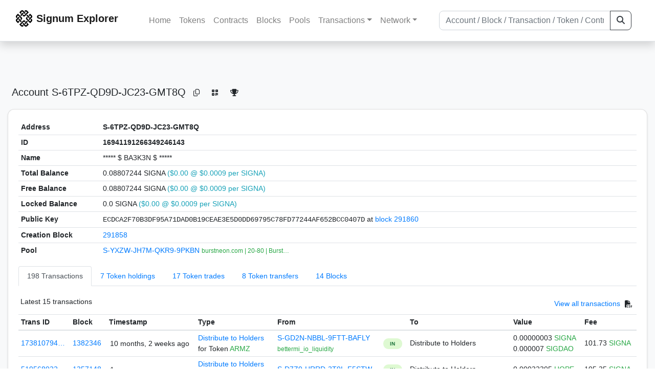

--- FILE ---
content_type: text/html; charset=utf-8
request_url: https://chain.signum.network/address/16941191266349246143
body_size: 8175
content:


<!doctype html>
<html lang="en">

<head>
  <meta charset="utf-8">
  <meta name="viewport" content="width=device-width, initial-scale=1, maximum-scale=1, shrink-to-fit=no">
  <meta name="keywords" content="sustainable, blockchain, crypto, minable, HDD, greencoin, singa, SIGNA">
  <meta property="og:title" content="Signum Explorer - Smart. Secure. Sustainable.">
  <meta name="twitter:title" content="Signum Explorer - Smart. Secure. Sustainable.">
  <meta property="og:image" content="https://signum.network/assets/img/seo/Signum_blue.png">
  <meta property="og:description" content="
S-6TPZ-QD9D-JC23-GMT8Q
***** $ BA3K3N $ *****
">
  <meta name="description"
    content="The easiest and most trusted Signum transaction search engine and blockchain explorer.">
  <title>Signum Explorer  - Account S-6TPZ-QD9D-JC23-GMT8Q</title>
  <link href="/static/favicon.png" rel="icon">
  <link rel="stylesheet" href="https://cdn.jsdelivr.net/npm/bootstrap@4.6.2/dist/css/bootstrap.min.css" integrity="sha384-xOolHFLEh07PJGoPkLv1IbcEPTNtaed2xpHsD9ESMhqIYd0nLMwNLD69Npy4HI+N" crossorigin="anonymous">
  <link rel="stylesheet" href="/static/css/style.css?v=h">
  <link rel="stylesheet" type="text/css" href="/static/fontawesome-free-6.5.2-web/css/all.min.css" />
</head>
<body>
  
  <div class="wrapper">
    
      <header>
        <nav class="navbar navbar-expand-lg navbar-light fixed-top border-bottom shadow mb-3">
          <div class="container" style="max-width: 1400px !important;">
          <a class="mb-2" href="/"><img alt="LOGO" src="/static/logo.svg" height="32px"></a>
          <a class="p-2" href="/">
          
            <span class="navbar-brand my-0 mr-auto mb-2 font-weight-bold">Signum Explorer</span><br />
          
            
          </a>
          <button class="navbar-toggler" type="button" data-toggle="collapse" data-target="#navbarsMenu"
            aria-controls="navbarsMenu" aria-expanded="false" aria-label="Toggle navigation">
            <span class="navbar-toggler-icon"></span>
          </button>
          <div class="collapse navbar-collapse justify-content-md-center pl-4" id="navbarsMenu">
            <ul class="navbar-nav">
              <li class="nav-item">
                <a class="nav-link" href="/">Home</a>
              </li>
              <li class="nav-item">
                <a class="nav-link" href="/assets/">Tokens</a>
              </li>
              <li class="nav-item">
                <a class="nav-link" href="/ats/">Contracts</a>
              </li>
              <li class="nav-item">
                <a class="nav-link" href="/blocks/">Blocks</a>
              </li>
              <li class="nav-item">
                <a class="nav-link" href="/pools/">Pools</a>
              </li>
              <li class="nav-item dropdown">
                <a class="nav-link dropdown-toggle" href="#" id="transactions-nav" data-toggle="dropdown"
                  aria-haspopup="true" aria-expanded="false">Transactions</a>
                <div class="dropdown-menu" aria-labelledby="transactions-nav">
                  <a class="dropdown-item" href="/txsPending/">Pending Transactions</a>
                  <a class="dropdown-item" href="/txs/">Confirmed Transactions</a>
                  <a class="dropdown-item" href="/sub/">Auto-Payments</a>
                  <a class="dropdown-item" href="/alias/">Aliases</a>
                </div>
              </li>
              <li class="nav-item dropdown">
                <a class="nav-link dropdown-toggle" href="#" id="peers-nav" data-toggle="dropdown" aria-haspopup="true"
                  aria-expanded="false">Network</a>
                <div class="dropdown-menu" aria-labelledby="peers-nav">
                  <a class="dropdown-item" href="/accounts/">Top Accounts</a>
                  <a class="dropdown-item" href="/peers/">Nodes List</a>
                  <a class="dropdown-item" href="/peers-charts/">Nodes Distribution</a>
                </div>
              </li>
            </ul>
          </div>
          
          <form class="form-inline my-2 my-lg-0 input-group col-lg-4" action="/search/">
            <input class="form-control" type="text" name="q"
              placeholder="Account / Block / Transaction / Token / Contract" title="Fill to search" aria-label="Search">
            <div class="input-group-append">
              <button class="btn btn-outline-dark my-sm-0" type="submit" name="submit" value="Search"><i
                  class="fas fa-search"></i></button>
            </div>
          </form>
          
          </div>
        </nav>
      </header>
      <main role="main">
        <div class="container">
          <div class="text-center mb-5">
          </div>
          
          
  <!-- QRModal -->
  <div class="modal fade" id="QRModal" tabindex="-1" role="dialog" aria-labelledby="QRModalLabel" aria-hidden="true">
    <div class="modal-dialog modal-sm" role="document">
      <div class="modal-content">
        <div class="modal-header">
          <h5 class="modal-title text-break small" id="QRModalLabel">S-6TPZ-QD9D-JC23-GMT8Q</h5>
          <button type="button" class="close" data-dismiss="modal" aria-label="Close">
            <span aria-hidden="true">&times;</span>
          </button>
        </div>
        <div class="modal-body text-center">
          <div id="qr_code" title="S-S-6TPZ-QD9D-JC23-GMT8Q"></div>
        </div>
      </div>
    </div>
  </div>

  <h5 class="p-2">Account<br class="d-md-none" /> S-6TPZ-QD9D-JC23-GMT8Q
    <a class="btn btn-sm btn-icon btn-light rounded-circle copy-btn" href="#" data-clipboard-text="S-6TPZ-QD9D-JC23-GMT8Q"><i class="far fa-copy"></i></a>
    <a class="btn btn-sm btn-icon btn-light rounded-circle" href="#" data-toggle="modal" data-target="#QRModal" title="Click to view QR Code"><i class="fa fa-qrcode"></i></a>
    <a class="btn btn-sm btn-icon btn-light rounded-circle copy-btn" title="Click to view SignaRank" href="https://signarank.club/address/16941191266349246143" target="_blank"><i class="fa fa-trophy"></i></a>
  </h5>

  <div class="card-deck mb-3">
    <div class="card mb-4 shadow-sm">
      <div class="card-body">

        <div class="table-responsive">
          <table class="table small table-sm">
            <tbody>
            <tr>
              <th>Address</th>
              <th>S-6TPZ-QD9D-JC23-GMT8Q
                
              </th>
              </tr>
            <tr>
              <th style="width: 160px;">ID</th>
              <th>16941191266349246143</th>
            </tr>
            
            <tr>
              <th>Name</th>
              <td style="word-wrap: break-word; max-width: 250px">***** $ BA3K3N $ *****</td>
            </tr>
            
            
            <tr>
              <th>Total Balance</th>
              <td>
                0.08807244 SIGNA<br class="d-md-none" />
                <span class="text-info">($0.00 @ $0.0009 per SIGNA)</span>
              </td>
            </tr>
            <tr>
              <th>Free Balance</th>
              <td>
                0.08807244 SIGNA<br class="d-md-none" />
                <span class="text-info">($0.00 @ $0.0009 per SIGNA)</span>
              </td>
            </tr>
            <tr>
              <th>Locked Balance</th>
              <td>
                0.0 SIGNA<br class="d-md-none" />
                <span class="text-info">($0.00 @ $0.0009 per SIGNA)</span>
              </td>
            </tr>
            
            
            <tr>
              <th>Public Key</th>
              <td style="word-wrap: break-word; max-width: 250px">
                
                  <span class="text-monospace">ECDCA2F70B3DF95A71DAD0B19CEAE3E5D0DD69795C78FD77244AF652BCC0407D</span>
                  <br class="d-md-none" />
                  at <a href="/block/291860">block 291860</a>
                
              </td>
            </tr>
            
            <tr>
              <th>Creation Block</th>
              <td><a href="/block/291858">291858</a></td>
            </tr>
            
            <tr>
              <th>Pool</th>
              <td>
                
                  


  <a href="/address/8801781361909135356">
    S-YXZW-JH7M-QKR9-9PKBN
  </a>


  <br class="d-md-none" />

<small>
  
    <span class="text-success" title="burstneon.com | 20-80 | Burstcoin Pool Since 2016">burstneon.com | 20-80 | Burst…</span>
  
</small>

                
              </td>
            </tr>
            
            </tbody>
          </table>

          <nav>
            <div class="nav nav-tabs small" id="nav-tab" role="tablist">
              <a class="nav-item nav-link active" id="nav-transactions-tab" data-toggle="tab" href="#nav-transactions" role="tab" aria-controls="nav-transactions" aria-selected="true">198 Transactions</a>
              <a class="nav-item nav-link" id="nav-asset-hold-tab" data-toggle="tab" href="#nav-asset-hold" role="tab" aria-controls="nav-asset-hold" aria-selected="false">7 Token holdings</a>
              <a class="nav-item nav-link" id="nav-asset-trades-tab" data-toggle="tab" href="#nav-asset-trades" role="tab" aria-controls="nav-asset-trades" aria-selected="false">17 Token trades</a>
              <a class="nav-item nav-link" id="nav-asset-transfer-tab" data-toggle="tab" href="#nav-asset-transfer" role="tab" aria-controls="nav-asset-transfer" aria-selected="false">8 Token transfers</a>
              
              <a class="nav-item nav-link" id="nav-blocks-tab" data-toggle="tab" href="#nav-blocks" role="tab" aria-controls="nav-blocks" aria-selected="false">14 Blocks</a>
              
              
              
              
              
            </div>
          </nav>
          <div class="tab-content" id="nav-tabContent">
            <div class="tab-pane fade show active" id="nav-transactions" role="tabpanel" aria-labelledby="nav-transactions-tab">
              
                <p style="margin-top: 10px">
                  <div class="float-left small p-1">Latest 15 transactions</div>
                  <div class="float-right  small p-1">
                    <a href="/txs/?a=16941191266349246143">View all transactions</a>
                    <a class="btn btn-sm btn-icon btn-soft-secondary rounded-circle copy-btn px-1" title="Download the latest 2k txs" href="/csv/16941191266349246143"><i class="fas fa-file-csv"></i></a>
                  </div>
                </p>
                


<div class="table-responsive">
  <table class="table table-hover small table-sm">
    
    <thead>
    <tr>
      <th scope="col">Trans ID</th>
      <th scope="col">Block</th>
      <th scope="col">Timestamp</th>
      <th scope="col">Type</th>
      <th scope="col">From</th>
      <th scope="col"></th>
      <th scope="col">To</th>
      <th scope="col">Value</th>
      <th scope="col">Fee</th>
    </tr>
    </thead>
    <tbody>
    
      <tr>
        <td><a href="/tx/17381079473606750186">173810794…</a></td>
        <td class=" "><a href="/block/1382346">1382346</a></td>
        <td><div class="truncate">10 months, 2 weeks ago</div></td>
        <td class="text-nowrap">
          
            <span><a href="/distribution/?a=17381079473606750186">Distribute to Holders</a></span>
            <br>
            <span>for Token </span>
            <span class="text-success">  ARMZ</span>
          
          
          
        </td>
        <td class="text-nowrap">
          


  <a href="/address/11477890540463664148">
    S-GD2N-NBBL-9FTT-BAFLY
  </a>


  <br>

<small>
  
    <span class="text-success" title="bettermi_io_liquidity">bettermi_io_liquidity</span>
  
</small>

        </td>
        <td>
          
            
              <span class="text-center font-weight-bold rounded-pill" style="background-color: rgb(222, 249, 210)!important; color: rgb(35, 118, 64); line-height: 1.6; font-size: .61rem; width: 100%!important; display: inline-block; padding: .2rem .5rem;">
                IN</span>
            
          
        </td>
        <td class="text-nowrap">
          
            Distribute to Holders
          
        </td>
          <td class="text-nowrap">
                    
              <span>0.00000003</span>
              <span class="text-success"> SIGNA </span><br>
            
                      
            
            
              <span>0.000007</span>
              <span class="text-success"> SIGDAO </span><br>
            
          </td>
        <td class="text-nowrap">
          <span>101.73</span>
          <span class="text-success"> SIGNA </span>
        </td>
      </tr>
     
    
      <tr>
        <td><a href="/tx/5195680225080314556">519568022…</a></td>
        <td class=" "><a href="/block/1357148">1357148</a></td>
        <td><div class="truncate">1 year ago</div></td>
        <td class="text-nowrap">
          
            <span><a href="/distribution/?a=5195680225080314556">Distribute to Holders</a></span>
            <br>
            <span>for Token </span>
            <span class="text-success">  ARMZ</span>
          
          
          
        </td>
        <td class="text-nowrap">
          


  <a href="/address/16025781638431872999">
    S-D7Z9-HRRD-3T9L-F5STW
  </a>


  <br>

<small>
  
    <span class="text-secondary"></span>
  
</small>

        </td>
        <td>
          
            
              <span class="text-center font-weight-bold rounded-pill" style="background-color: rgb(222, 249, 210)!important; color: rgb(35, 118, 64); line-height: 1.6; font-size: .61rem; width: 100%!important; display: inline-block; padding: .2rem .5rem;">
                IN</span>
            
          
        </td>
        <td class="text-nowrap">
          
            Distribute to Holders
          
        </td>
          <td class="text-nowrap">
            
                      
            
            
              <span>0.00032305</span>
              <span class="text-success"> HOPE </span><br>
            
          </td>
        <td class="text-nowrap">
          <span>105.35</span>
          <span class="text-success"> SIGNA </span>
        </td>
      </tr>
     
    
      <tr>
        <td><a href="/tx/16887542532551979693">168875425…</a></td>
        <td class=" "><a href="/block/1357001">1357001</a></td>
        <td><div class="truncate">1 year ago</div></td>
        <td class="text-nowrap">
          
            <span><a href="/distribution/?a=16887542532551979693">Distribute to Holders</a></span>
            <br>
            <span>for Token </span>
            <span class="text-success">  CryptoMaps</span>
          
          
          
        </td>
        <td class="text-nowrap">
          


  <a href="/address/13272979090812898722">
    S-G5F4-75PK-W6GY-DSSEJ
  </a>


  <br>

<small>
  
    <span class="text-success" title="ARMZ">ARMZ</span>
  
</small>

        </td>
        <td>
          
            
              <span class="text-center font-weight-bold rounded-pill" style="background-color: rgb(222, 249, 210)!important; color: rgb(35, 118, 64); line-height: 1.6; font-size: .61rem; width: 100%!important; display: inline-block; padding: .2rem .5rem;">
                IN</span>
            
          
        </td>
        <td class="text-nowrap">
          
            Distribute to Holders
          
        </td>
          <td class="text-nowrap">
            
                      
            
            
              <span>0.1005</span>
              <span class="text-success"> ARMZ </span><br>
            
          </td>
        <td class="text-nowrap">
          <span>95.21</span>
          <span class="text-success"> SIGNA </span>
        </td>
      </tr>
     
    
      <tr>
        <td><a href="/tx/18072772562047679131">180727725…</a></td>
        <td class=" "><a href="/block/1356974">1356974</a></td>
        <td><div class="truncate">1 year ago</div></td>
        <td class="text-nowrap">
          
            <span><a href="/distribution/?a=18072772562047679131">Distribute to Holders</a></span>
            <br>
            <span>for Token </span>
            <span class="text-success">  RAFFLE</span>
          
          
          
        </td>
        <td class="text-nowrap">
          


  <a href="/address/13272979090812898722">
    S-G5F4-75PK-W6GY-DSSEJ
  </a>


  <br>

<small>
  
    <span class="text-success" title="ARMZ">ARMZ</span>
  
</small>

        </td>
        <td>
          
            
              <span class="text-center font-weight-bold rounded-pill" style="background-color: rgb(222, 249, 210)!important; color: rgb(35, 118, 64); line-height: 1.6; font-size: .61rem; width: 100%!important; display: inline-block; padding: .2rem .5rem;">
                IN</span>
            
          
        </td>
        <td class="text-nowrap">
          
            Distribute to Holders
          
        </td>
          <td class="text-nowrap">
            
                      
            
            
              <span>0.0006</span>
              <span class="text-success"> ARMZ </span><br>
            
          </td>
        <td class="text-nowrap">
          <span>125.54</span>
          <span class="text-success"> SIGNA </span>
        </td>
      </tr>
     
    
      <tr>
        <td><a href="/tx/8624192807919139903">862419280…</a></td>
        <td class=" "><a href="/block/1005560">1005560</a></td>
        <td><div class="truncate">3 years, 8 months ago</div></td>
        <td class="text-nowrap">
          
            <span> MultiOut Payment</span>
          
          
          
        </td>
        <td class="text-nowrap">
          


  <a href="/address/8849263809642478746">
    S-DH6U-KLNR-2RS4-98RMP
  </a>


  <br>

<small>
  
    <span class="text-success" title="Free Token Wallet Give Away 1">Free Token Wallet Give Away 1</span>
  
</small>

        </td>
        <td>
          
            
              <span class="text-center font-weight-bold rounded-pill" style="background-color: rgb(222, 249, 210)!important; color: rgb(35, 118, 64); line-height: 1.6; font-size: .61rem; width: 100%!important; display: inline-block; padding: .2rem .5rem;">
                IN</span>
            
          
        </td>
        <td class="text-nowrap">
          
            



  
    <a href="/tx/8624192807919139903" class="text-info">
      multiple recipients
    </a>
    <br>
    <small><span class="text-black-50">see transaction details</span></small>
  


          
        </td>
          <td class="text-nowrap">
                    
              <span>0.00000879</span>
              <span class="text-success"> SIGNA </span><br>
            
                      
            
            
          </td>
        <td class="text-nowrap">
          <span>0.0735</span>
          <span class="text-success"> SIGNA </span>
        </td>
      </tr>
     
    
      <tr>
        <td><a href="/tx/7416716640325277932">741671664…</a></td>
        <td class=" "><a href="/block/872687">872687</a></td>
        <td><div class="truncate">4 years, 9 months ago</div></td>
        <td class="text-nowrap">
          
            <span> Ordinary Payment</span>
          
          
          <br>
          <small><span class="text-black-50" data-toggle="modal" data-placement="left" data-target="#QRModal" title="" data-original-title="
            
              e8747cafa7584be7b69ac81e3e445ead67e7a365804a4abba776c318a9010d5e
            ">Has Message</span></small>
          
          
        </td>
        <td class="text-nowrap">
          


  S-6TPZ-QD9D-JC23-GMT8Q


  <br>

<small>
  
    <span class="text-success" title="***** $ BA3K3N $ *****">***** $ BA3K3N $ *****</span>
  
</small>

        </td>
        <td>
          
            
              <span class="text-center font-weight-bold rounded-pill" style="background-color: rgb(255, 214, 214)!important; color: rgb(140, 45, 80); line-height: 1.6; font-size: .61rem; width: 100%!important; display: inline-block; padding: .2rem .5rem;">
                OUT</span>
            
          
        </td>
        <td class="text-nowrap">
          
            



  


  <a href="/address/13383190289605706987">
    S-HK9D-P74Q-XDEJ-D6PGM
  </a>


  <br>

<small>
  
    <span class="text-success" title="Bittrex">Bittrex</span>
  
</small>



          
        </td>
          <td class="text-nowrap">
                    
              <span>197,880.2</span>
              <span class="text-success"> SIGNA </span><br>
            
                      
            
            
          </td>
        <td class="text-nowrap">
          <span>0.0588</span>
          <span class="text-success"> SIGNA </span>
        </td>
      </tr>
     
    
      <tr>
        <td><a href="/tx/2436932716804046791">243693271…</a></td>
        <td class=" "><a href="/block/872684">872684</a></td>
        <td><div class="truncate">4 years, 9 months ago</div></td>
        <td class="text-nowrap">
          
            <span> Ordinary Payment</span>
          
          
          <br>
          <small><span class="text-black-50" data-toggle="modal" data-placement="left" data-target="#QRModal" title="" data-original-title="
            
              e8747cafa7584be7b69ac81e3e445ead67e7a365804a4abba776c318a9010d5e
            ">Has Message</span></small>
          
          
        </td>
        <td class="text-nowrap">
          


  S-6TPZ-QD9D-JC23-GMT8Q


  <br>

<small>
  
    <span class="text-success" title="***** $ BA3K3N $ *****">***** $ BA3K3N $ *****</span>
  
</small>

        </td>
        <td>
          
            
              <span class="text-center font-weight-bold rounded-pill" style="background-color: rgb(255, 214, 214)!important; color: rgb(140, 45, 80); line-height: 1.6; font-size: .61rem; width: 100%!important; display: inline-block; padding: .2rem .5rem;">
                OUT</span>
            
          
        </td>
        <td class="text-nowrap">
          
            



  


  <a href="/address/13383190289605706987">
    S-HK9D-P74Q-XDEJ-D6PGM
  </a>


  <br>

<small>
  
    <span class="text-success" title="Bittrex">Bittrex</span>
  
</small>



          
        </td>
          <td class="text-nowrap">
                    
              <span>0.5</span>
              <span class="text-success"> SIGNA </span><br>
            
                      
            
            
          </td>
        <td class="text-nowrap">
          <span>0.0588</span>
          <span class="text-success"> SIGNA </span>
        </td>
      </tr>
     
    
      <tr>
        <td><a href="/tx/10958530719101005532">109585307…</a></td>
        <td class=" "><a href="/block/515551">515551</a></td>
        <td><div class="truncate">7 years, 5 months ago</div></td>
        <td class="text-nowrap">
          
            <span> Token Transfer</span>
          
          
          
        </td>
        <td class="text-nowrap">
          


  <a href="/address/13231912519681370781">
    S-FUNX-CLXC-XLLQ-DLBAH
  </a>


  <br>

<small>
  
    <span class="text-success" title="BurstFun">BurstFun</span>
  
</small>

        </td>
        <td>
          
            
              <span class="text-center font-weight-bold rounded-pill" style="background-color: rgb(222, 249, 210)!important; color: rgb(35, 118, 64); line-height: 1.6; font-size: .61rem; width: 100%!important; display: inline-block; padding: .2rem .5rem;">
                IN</span>
            
          
        </td>
        <td class="text-nowrap">
          
            



  


  S-6TPZ-QD9D-JC23-GMT8Q


  <br>

<small>
  
    <span class="text-success" title="***** $ BA3K3N $ *****">***** $ BA3K3N $ *****</span>
  
</small>



          
        </td>
          <td class="text-nowrap">
            
            
               <span>1</span>
               <span class="text-success">  <a href="/asset/14870063181804729413">BurstFun </a></span><br>
                      
            
            
          </td>
        <td class="text-nowrap">
          <span>1.0</span>
          <span class="text-success"> SIGNA </span>
        </td>
      </tr>
     
    
      <tr>
        <td><a href="/tx/7553500258889603586">755350025…</a></td>
        <td class=" "><a href="/block/506647">506647</a></td>
        <td><div class="truncate">7 years, 6 months ago</div></td>
        <td class="text-nowrap">
          
            <span> Token Transfer</span>
          
          
          
        </td>
        <td class="text-nowrap">
          


  <a href="/address/16875435364642837617">
    S-MP5K-3RKT-9CDW-GREEN
  </a>


  <br>

<small>
  
    <span class="text-success" title="EcoBurst">EcoBurst</span>
  
</small>

        </td>
        <td>
          
            
              <span class="text-center font-weight-bold rounded-pill" style="background-color: rgb(222, 249, 210)!important; color: rgb(35, 118, 64); line-height: 1.6; font-size: .61rem; width: 100%!important; display: inline-block; padding: .2rem .5rem;">
                IN</span>
            
          
        </td>
        <td class="text-nowrap">
          
            



  


  S-6TPZ-QD9D-JC23-GMT8Q


  <br>

<small>
  
    <span class="text-success" title="***** $ BA3K3N $ *****">***** $ BA3K3N $ *****</span>
  
</small>



          
        </td>
          <td class="text-nowrap">
            
            
               <span>1</span>
               <span class="text-success">  <a href="/asset/2782564403077053312">EcoBurst </a></span><br>
                      
            
            
          </td>
        <td class="text-nowrap">
          <span>1.0</span>
          <span class="text-success"> SIGNA </span>
        </td>
      </tr>
     
    
      <tr>
        <td><a href="/tx/6222591064243253514">622259106…</a></td>
        <td class=" "><a href="/block/479570">479570</a></td>
        <td><div class="truncate">7 years, 9 months ago</div></td>
        <td class="text-nowrap">
          
            <span> Token Transfer</span>
          
          
          <br>
          <small><span class="text-black-50" data-toggle="modal" data-placement="left" data-target="#QRModal" title="" data-original-title="
            
              Become a prime holder of the CryptoMaps Tokens! See more details at https://cryptomaps.me/prime/
            ">Has Message</span></small>
          
          
        </td>
        <td class="text-nowrap">
          


  <a href="/address/11313795926748122931">
    S-CMTM-GH7K-58PB-BFP2U
  </a>


  <br>

<small>
  
    <span class="text-success" title="Team CryptoMaps">Team CryptoMaps</span>
  
</small>

        </td>
        <td>
          
            
              <span class="text-center font-weight-bold rounded-pill" style="background-color: rgb(222, 249, 210)!important; color: rgb(35, 118, 64); line-height: 1.6; font-size: .61rem; width: 100%!important; display: inline-block; padding: .2rem .5rem;">
                IN</span>
            
          
        </td>
        <td class="text-nowrap">
          
            



  


  S-6TPZ-QD9D-JC23-GMT8Q


  <br>

<small>
  
    <span class="text-success" title="***** $ BA3K3N $ *****">***** $ BA3K3N $ *****</span>
  
</small>



          
        </td>
          <td class="text-nowrap">
            
            
               <span>101.0</span>
               <span class="text-success">  <a href="/asset/3702027329806229573">CryptoMaps </a></span><br>
                      
            
            
          </td>
        <td class="text-nowrap">
          <span>1.0</span>
          <span class="text-success"> SIGNA </span>
        </td>
      </tr>
     
    
      <tr>
        <td><a href="/tx/7639876950181108615">763987695…</a></td>
        <td class=" "><a href="/block/474841">474841</a></td>
        <td><div class="truncate">7 years, 9 months ago</div></td>
        <td class="text-nowrap">
          
            <span> Token Transfer</span>
          
          
          
          <br>
          <small><span class="text-black-50">Has Message <i class="fa-solid fa-lock"></i></span></small>
          
        </td>
        <td class="text-nowrap">
          


  <a href="/address/11313795926748122931">
    S-CMTM-GH7K-58PB-BFP2U
  </a>


  <br>

<small>
  
    <span class="text-success" title="Team CryptoMaps">Team CryptoMaps</span>
  
</small>

        </td>
        <td>
          
            
              <span class="text-center font-weight-bold rounded-pill" style="background-color: rgb(222, 249, 210)!important; color: rgb(35, 118, 64); line-height: 1.6; font-size: .61rem; width: 100%!important; display: inline-block; padding: .2rem .5rem;">
                IN</span>
            
          
        </td>
        <td class="text-nowrap">
          
            



  


  S-6TPZ-QD9D-JC23-GMT8Q


  <br>

<small>
  
    <span class="text-success" title="***** $ BA3K3N $ *****">***** $ BA3K3N $ *****</span>
  
</small>



          
        </td>
          <td class="text-nowrap">
            
            
               <span>100.0</span>
               <span class="text-success">  <a href="/asset/3702027329806229573">CryptoMaps </a></span><br>
                      
            
            
          </td>
        <td class="text-nowrap">
          <span>1.0</span>
          <span class="text-success"> SIGNA </span>
        </td>
      </tr>
     
    
      <tr>
        <td><a href="/tx/10960491102117346634">109604911…</a></td>
        <td class=" "><a href="/block/445932">445932</a></td>
        <td><div class="truncate">8 years ago</div></td>
        <td class="text-nowrap">
          
            <span> Ordinary Payment</span>
          
          
          
        </td>
        <td class="text-nowrap">
          


  <a href="/address/8801781361909135356">
    S-YXZW-JH7M-QKR9-9PKBN
  </a>


  <br>

<small>
  
    <span class="text-success" title="burstneon.com | 20-80 | Burstcoin Pool Since 2016">burstneon.com | 20-80 | Burst…</span>
  
</small>

        </td>
        <td>
          
            
              <span class="text-center font-weight-bold rounded-pill" style="background-color: rgb(222, 249, 210)!important; color: rgb(35, 118, 64); line-height: 1.6; font-size: .61rem; width: 100%!important; display: inline-block; padding: .2rem .5rem;">
                IN</span>
            
          
        </td>
        <td class="text-nowrap">
          
            



  


  S-6TPZ-QD9D-JC23-GMT8Q


  <br>

<small>
  
    <span class="text-success" title="***** $ BA3K3N $ *****">***** $ BA3K3N $ *****</span>
  
</small>



          
        </td>
          <td class="text-nowrap">
                    
              <span>20.5</span>
              <span class="text-success"> SIGNA </span><br>
            
                      
            
            
          </td>
        <td class="text-nowrap">
          <span>1.0</span>
          <span class="text-success"> SIGNA </span>
        </td>
      </tr>
     
    
      <tr>
        <td><a href="/tx/1844410813540085791">184441081…</a></td>
        <td class=" "><a href="/block/443222">443222</a></td>
        <td><div class="truncate">8 years ago</div></td>
        <td class="text-nowrap">
          
            <span> Ordinary Payment</span>
          
          
          
        </td>
        <td class="text-nowrap">
          


  <a href="/address/8801781361909135356">
    S-YXZW-JH7M-QKR9-9PKBN
  </a>


  <br>

<small>
  
    <span class="text-success" title="burstneon.com | 20-80 | Burstcoin Pool Since 2016">burstneon.com | 20-80 | Burst…</span>
  
</small>

        </td>
        <td>
          
            
              <span class="text-center font-weight-bold rounded-pill" style="background-color: rgb(222, 249, 210)!important; color: rgb(35, 118, 64); line-height: 1.6; font-size: .61rem; width: 100%!important; display: inline-block; padding: .2rem .5rem;">
                IN</span>
            
          
        </td>
        <td class="text-nowrap">
          
            



  


  S-6TPZ-QD9D-JC23-GMT8Q


  <br>

<small>
  
    <span class="text-success" title="***** $ BA3K3N $ *****">***** $ BA3K3N $ *****</span>
  
</small>



          
        </td>
          <td class="text-nowrap">
                    
              <span>20.17</span>
              <span class="text-success"> SIGNA </span><br>
            
                      
            
            
          </td>
        <td class="text-nowrap">
          <span>1.0</span>
          <span class="text-success"> SIGNA </span>
        </td>
      </tr>
     
    
      <tr>
        <td><a href="/tx/16791471633247820349">167914716…</a></td>
        <td class=" "><a href="/block/440170">440170</a></td>
        <td><div class="truncate">8 years ago</div></td>
        <td class="text-nowrap">
          
            <span> Ordinary Payment</span>
          
          
          
        </td>
        <td class="text-nowrap">
          


  <a href="/address/8801781361909135356">
    S-YXZW-JH7M-QKR9-9PKBN
  </a>


  <br>

<small>
  
    <span class="text-success" title="burstneon.com | 20-80 | Burstcoin Pool Since 2016">burstneon.com | 20-80 | Burst…</span>
  
</small>

        </td>
        <td>
          
            
              <span class="text-center font-weight-bold rounded-pill" style="background-color: rgb(222, 249, 210)!important; color: rgb(35, 118, 64); line-height: 1.6; font-size: .61rem; width: 100%!important; display: inline-block; padding: .2rem .5rem;">
                IN</span>
            
          
        </td>
        <td class="text-nowrap">
          
            



  


  S-6TPZ-QD9D-JC23-GMT8Q


  <br>

<small>
  
    <span class="text-success" title="***** $ BA3K3N $ *****">***** $ BA3K3N $ *****</span>
  
</small>



          
        </td>
          <td class="text-nowrap">
                    
              <span>20.75</span>
              <span class="text-success"> SIGNA </span><br>
            
                      
            
            
          </td>
        <td class="text-nowrap">
          <span>1.0</span>
          <span class="text-success"> SIGNA </span>
        </td>
      </tr>
     
    
      <tr>
        <td><a href="/tx/17219830188078440190">172198301…</a></td>
        <td class=" "><a href="/block/438550">438550</a></td>
        <td><div class="truncate">8 years ago</div></td>
        <td class="text-nowrap">
          
            <span> Ordinary Payment</span>
          
          
          
        </td>
        <td class="text-nowrap">
          


  <a href="/address/8801781361909135356">
    S-YXZW-JH7M-QKR9-9PKBN
  </a>


  <br>

<small>
  
    <span class="text-success" title="burstneon.com | 20-80 | Burstcoin Pool Since 2016">burstneon.com | 20-80 | Burst…</span>
  
</small>

        </td>
        <td>
          
            
              <span class="text-center font-weight-bold rounded-pill" style="background-color: rgb(222, 249, 210)!important; color: rgb(35, 118, 64); line-height: 1.6; font-size: .61rem; width: 100%!important; display: inline-block; padding: .2rem .5rem;">
                IN</span>
            
          
        </td>
        <td class="text-nowrap">
          
            



  


  S-6TPZ-QD9D-JC23-GMT8Q


  <br>

<small>
  
    <span class="text-success" title="***** $ BA3K3N $ *****">***** $ BA3K3N $ *****</span>
  
</small>



          
        </td>
          <td class="text-nowrap">
                    
              <span>33.0</span>
              <span class="text-success"> SIGNA </span><br>
            
                      
            
            
          </td>
        <td class="text-nowrap">
          <span>1.0</span>
          <span class="text-success"> SIGNA </span>
        </td>
      </tr>
     
    
    </tbody>
  </table>
</div>
<script>
function disableEmptyInputs(form) {
  var controls = form.elements;
  for (var i=0, iLen=controls.length; i<iLen; i++) {
    controls[i].disabled = controls[i].value == '';
  }
}
</script>

                <div class="float-right  small p-1">
                  <a href="/txs/?a=16941191266349246143">View all transactions</a>
                  <a class="btn btn-sm btn-icon btn-soft-secondary rounded-circle copy-btn px-1" title="Download the latest 2k txs" href="/csv/16941191266349246143"><i class="fas fa-file-csv"></i></a>
                </div>
              
            </div>

            <div class="tab-pane fade" id="nav-asset-hold" role="tabpanel" aria-labelledby="nav-asset-hold-tab">
              
                <p class=style="margin-top: 10px">
                  <div class="float-left small p-1">Account holds 7 tokens</div>
                </p>
                <div class="lazy-tab" data-url="/address/16941191266349246143?tab=assets"></div>
              
            </div>

            <div class="tab-pane fade" id="nav-asset-trades" role="tabpanel" aria-labelledby="nav-asset-trades-tab">
              
                <p style="margin-top: 10px">
                  <div class="float-left small p-1">Latest 15 trades</div>
                  <div class="float-right  small p-1">
                    <a href="/asset/trades?a=16941191266349246143">View all trades</a>
                  </div>
                </p>
                <div class="lazy-tab" data-url="/address/16941191266349246143?tab=trades"></div>
                <div class="float-right  small p-1">
                  <a href="/asset/trades?a=16941191266349246143">View all trades</a>
                </div>
              
            </div>

            <div class="tab-pane fade" id="nav-asset-transfer" role="tabpanel" aria-labelledby="nav-asset-transfer-tab">
              
                <p style="margin-top: 10px">
                  <div class="float-left small p-1">Latest 8 token transfers</div>
                  <div class="float-right  small p-1">
                    <a href="/asset/transfers?a=16941191266349246143">View all transfers</a>
                  </div>
                </p>
                <div class="lazy-tab" data-url="/address/16941191266349246143?tab=transfers"></div>
                <div class="float-right  small p-1">
                  <a href="/asset/transfers?a=16941191266349246143">View all transfers</a>
                </div>
              
            </div>


            <div class="tab-pane fade" id="nav-ats" role="tabpanel" aria-labelledby="nav-ats-tab">
              
                <p class="small p-1" style="margin-top: 10px">No contracts deployed</p>
              
            </div>


            <div class="tab-pane fade" id="nav-blocks" role="tabpanel" aria-labelledby="nav-blocks-tab">
              
                <p style="margin-top: 10px">
                  <div class="float-left small p-1">Latest 14 forged blocks</div>
                  <div class="float-right  small p-1">
                    <a href="/blocks/?m=16941191266349246143">View all blocks</a>
                  </div>
                </p>
                <div class="lazy-tab" data-url="/address/16941191266349246143?tab=mined_blocks"></div>
                <div class="float-right  small p-1">
                  <a href="/blocks/?m=16941191266349246143">View all blocks</a>
                </div>
              
            </div>
            <div class="tab-pane fade" id="nav-cashback" role="tabpanel" aria-labelledby="nav-casback-tab">
              
                <p class="small p-1" style="margin-top: 10px">No cashback received</p>
              
            </div>
            <div class="tab-pane fade" id="nav-alias" role="tabpanel" aria-labelledby="nav-alias-tab">
              
                <p class="small p-1" style="margin-top: 10px">No aliases found</p>
              
                  <div class="float-right  small p-1">
                    <a href="/alias/?a=16941191266349246143">View all Aliases</a>
                  </div>
            </div>
            <div class="tab-pane fade" id="nav-subscription" role="tabpanel" aria-labelledby="nav-subscription-tab">
              
                <p class="small p-1" style="margin-top: 10px">No auto-payments found</p>
              
                  <div class="float-right  small p-1">
                    <a href="/sub/?a=16941191266349246143">View all Auto-Payments</a>
                  </div>
            </div>


          </div>

        </div>

      </div>
    </div>
  </div>
<div id="avatarModal" class="modal fade" tabindex="-1" role="dialog" aria-hidden="true">
    <div class="modal-dialog modal-lg">
        <div class="modal-content">
            <div class="modal-body p-0 text-center bg-alt">
                <img src=" " id="avatarImage" class="loaded-image mx-auto img-fluid">
            </div>
        </div>
    </div>
</div>

        </div>
      </main>
      <div id="push"></div>
    </div>
    <footer class="footer mt-5 py-3 shadow-sm">
      <div class="footerex">
        <div class="containft">
          <div class="colft">
            <h1>Resources</h1>
            <span class="line" style="width: 40px;margin-bottom: 10px;"></span>
            <ul>
              <li><a class="normlink" href="https://www.signum.network/wallet.html" target="_blank">Wallets &
                  Node</a></li>
              <li><a class="normlink" href="https://www.signum.network/mining.html" target="_blank">Mining</a>
              </li>
              <li><a class="normlink" href="https://www.signum.network/exchanges.html" target="_blank">Exchanges</a>
              </li>
              <li><a class="normlink" href="https://www.signum.network/styleguide.html" target="_blank">Styleguide</a>
              </li>
            </ul>
          </div>
          <div class="colft">
            <h1>Development</h1>
            <span class="line" style="width: 40px;margin-bottom: 10px;"></span>
            <ul>
              <li><a class="normlink" href="https://github.com/signum-network" target="_blank">GitHub Signum</a>
              </li>
              <li><a class="normlink" href="https://github.com/btdex" target="_blank">GitHub BTDEX</a></li>
              <li><a class="normlink mb-5" href="https://github.com/signum-network/signum-smartj" target="_blank">GitHub
                  SmartJ</a></li>
            </ul>
          </div>
          <div class="colft">
            <h1>Signum-Network</h1>
            <span class="line" style="width: 40px;margin-bottom: 10px;"></span>
            <ul>
              <li><a class="normlink" href="https://signum.community/" target="_blank">Wiki</a></li>
              <li><a class="normlink" href="https://medium.com/signum-network" target="_blank">Medium</a></li>
              <li><a class="normlink" href="https://www.signum.network/privacypolicy.html" target="_blank">Privacy Policy</a></li>
              <li><a class="normlink mb-3" href="https://www.signum.network/disclaimer.html" target="_blank">Legal Disclaimer</a></li>
            </ul>
          </div>
          <div class="colft">
            <h1>Association</h1>
            <span class="line" style="width: 40px;margin-bottom: 10px;"></span>
            <ul>
              <li><a class="normlink" href="https://sna.signum.network/" target="_blank">SNA</a></li>
              <li><a class="border pl-1 pr-1 rounded border-primary bg-primary text-light text-decoration-none" href="https://sna.signum.network/donation.html" target="_blank">Donate
                  SNA</a></li>
            </ul>
          </div>
          <div class="colft social">
            <h1>Social</h1>
            <span class="line" style="width: 40px;margin-bottom: 15px;"></span>
            <ul>
              <a class="normlink" href="https://discord.gg/QHZkF4KHDS" target="_blank"><i
                  class="fab fa-discord fa-lg" data-toggle="modal" data-target="#QRModal" title="" data-original-title="Discord"></i></a>
              <a class="normlink" href="https://t.me/signumnetwork" target="_blank"><i
                  class="fab fa-telegram-plane fa-lg" data-toggle="modal" data-target="#QRModal" title="" data-original-title="Telegram"></i></a>
              <a class="normlink" href="https://twitter.com/signum_official" target="_blank"><i
                  class="fab fa-twitter fa-lg" data-toggle="modal" data-target="#QRModal" title="" data-original-title="Twitter"></i></a>
              <a class="normlink" href="https://www.reddit.com/r/Signum/" target="_blank"><i
                  class="fab fa-reddit fa-lg" data-toggle="modal" data-target="#QRModal" title="" data-original-title="Reddit"></i></a>
              <a class="normlink" href="https://www.youtube.com/c/SignumNetwork" target="_blank"><i
                  class="fab fa-youtube fa-lg" data-toggle="modal" data-target="#QRModal" title="" data-original-title="YouTube"></i></a><br><br>
            <li class="sig"><img alt="CoinGecko Logo" height="35px" src="/static/CoinGecko-logo-white.png"><br>
            Rates by CoinGecko</li>
            </ul>
            <ul>
            </ul>
          </div>
          <div class="clearfix"></div>
        </div>
      </div>
      <div class="container text-center sig">
        <br>
        Made with ❤️ by <a href="https://github.com/signum-network" class="normlink" target="_blank">Signum
          Network</a> @ (2019-2026)
        <br>
        
        
      </div>
    </footer>
    <script src="https://code.jquery.com/jquery-3.6.0.min.js" integrity="sha256-/xUj+3OJU5yExlq6GSYGSHk7tPXikynS7ogEvDej/m4=" crossorigin="anonymous"></script>
    <script src="https://cdn.jsdelivr.net/npm/popper.js@1.16.1/dist/umd/popper.min.js" integrity="sha384-9/reFTGAW83EW2RDu2S0VKaIzap3H66lZH81PoYlFhbGU+6BZp6G7niu735Sk7lN" crossorigin="anonymous"></script>
    <script src="https://cdn.jsdelivr.net/npm/bootstrap@4.6.2/dist/js/bootstrap.min.js" integrity="sha384-+sLIOodYLS7CIrQpBjl+C7nPvqq+FbNUBDunl/OZv93DB7Ln/533i8e/mZXLi/P+" crossorigin="anonymous"></script>    <script src="https://cdn.jsdelivr.net/npm/easyqrcodejs@4.4.10/src/easy.qrcode.js" integrity="sha384-ZstLT7ma1jjMbZ+hlNMNVzVjnN59eAqAqhaS2PuPfllOAkcCi7MPEZo39BVYGCsg" crossorigin="anonymous"></script>
    <script src="https://cdnjs.cloudflare.com/ajax/libs/clipboard.js/2.0.4/clipboard.min.js" integrity="sha256-FiZwavyI2V6+EXO1U+xzLG3IKldpiTFf3153ea9zikQ=" crossorigin="anonymous"></script>
    
    <script>
      clipboard = new ClipboardJS('.copy-btn');

      $('.copy-btn').tooltip({
        title: 'Copy to clipboard',
      });

      $(function () {
        $('[data-toggle="modal"]').tooltip();
        $('[data-title]').tooltip();
      });

      clipboard.on('success', function (e) {
        $(e.trigger)
          .attr('data-original-title', 'Copied!')
          .tooltip('show')
          .blur()
          .attr('data-original-title', 'Copy to clipboard')
      });
    </script>
    <script>
      $(document).ready(function () {
        $('#back-to-top').fadeOut(1);
        $(window).scroll(function () {
          if ($(this).scrollTop() > 50) {
            $('#back-to-top').fadeIn();
          } else {
            $('#back-to-top').fadeOut();
          }
        });
        // scroll body to 0px on click
        $('#back-to-top').click(function () {
          $('body,html').animate({
            scrollTop: 0
          }, 400);
          return false;
        });
      });
    </script>
    
<script>
    var qrcode = new QRCode(document.getElementById("qr_code"), {
        text: "S-6TPZ-QD9D-JC23-GMT8Q",
        dotScale: .7,
        backgroundImage: "/static/Signum_Logomark_blue_filled.svg",
        backgroundImageAlpha: .3,
        logoBackgroundTransparent: true,
        correctLevel: QRCode.CorrectLevel.H,
    }); 
</script>
<script>
    $('#avatarModal').on('show.bs.modal', function (e) {
       $('#avatarImage').attr("src",$(e.relatedTarget).data("large-src"));
    });
</script>
<script>
  window.onload = function () {

    const fields = document.getElementsByName('src44field');
    if (!fields || fields.length === 0) return;

    for (const field of fields) {
      const source = field.textContent?.trim() ?? '';
      if (!source) continue;

      try {
        const obj = JSON.parse(source);

        const name = (obj.nm ?? '').toString().trim();
        const description = (obj.ds ?? '').toString().trim();
        const web = (obj.hp ?? '').toString().trim();

        let avatarHtml = '';
        if (obj.av && typeof obj.av === 'object') {
          const cid = Object.keys(obj.av)[0] ?? '';
          if (cid) {
            avatarHtml =
              '<a href="#avatarModal" data-large-src="https://ipfs.io/ipfs/' + cid + '" data-toggle="modal">' +
              '<img src="https://ipfs.io/ipfs/' + cid + '" style="border-radius: 10%; height: 65px; width: 65px; object-fit: cover; object-position: center;">' +
              '</a>';
          }
        }

        // only render blocks if data exists
        let html = "<div style='display: inline-block; text-align: center;'>";
        if (avatarHtml) html += avatarHtml;

        if (name) {
          if (avatarHtml) html += "<br>";
          html += "<strong>" + name + "</strong>";
        }
        html += "</div>";

        if (description) {
          html += "<br>" + description;
        }

        if (web) {
          html += '<br><a href="' + web + '" target="_blank" rel="noopener noreferrer">' + web + "</a>";
        }

        field.innerHTML = html;

      } catch (e) {
        console.error("SRC44 JSON parse failed:", e, source);
      }
    }
  }
</script>
<script>
  $(function () {
    $('a[data-toggle="tab"]').on('shown.bs.tab', function (e) {
      var target = $($(e.target).attr('href'));
      var container = target.find('.lazy-tab');
      if (container.length && container.is(':empty')) {
        container.html(
          '<div class="text-center my-4"><div class="spinner-border" role="status"><span class="sr-only">Loading...</span></div></div>'
        );
        $.get(container.data('url'), function (data) {
          container.html(data);
        });
      }
    });
  });
</script>

<a id="back-to-top" href="#" class="border btn btn-light back-to-top" role="button" style="display:inline;"><i class="fas fa-chevron-up"></i></a>
<script defer src="https://static.cloudflareinsights.com/beacon.min.js/vcd15cbe7772f49c399c6a5babf22c1241717689176015" integrity="sha512-ZpsOmlRQV6y907TI0dKBHq9Md29nnaEIPlkf84rnaERnq6zvWvPUqr2ft8M1aS28oN72PdrCzSjY4U6VaAw1EQ==" data-cf-beacon='{"version":"2024.11.0","token":"0d34ba055a164f52b3f8e0ad592cf0d8","server_timing":{"name":{"cfCacheStatus":true,"cfEdge":true,"cfExtPri":true,"cfL4":true,"cfOrigin":true,"cfSpeedBrain":true},"location_startswith":null}}' crossorigin="anonymous"></script>
</body>

</html>
